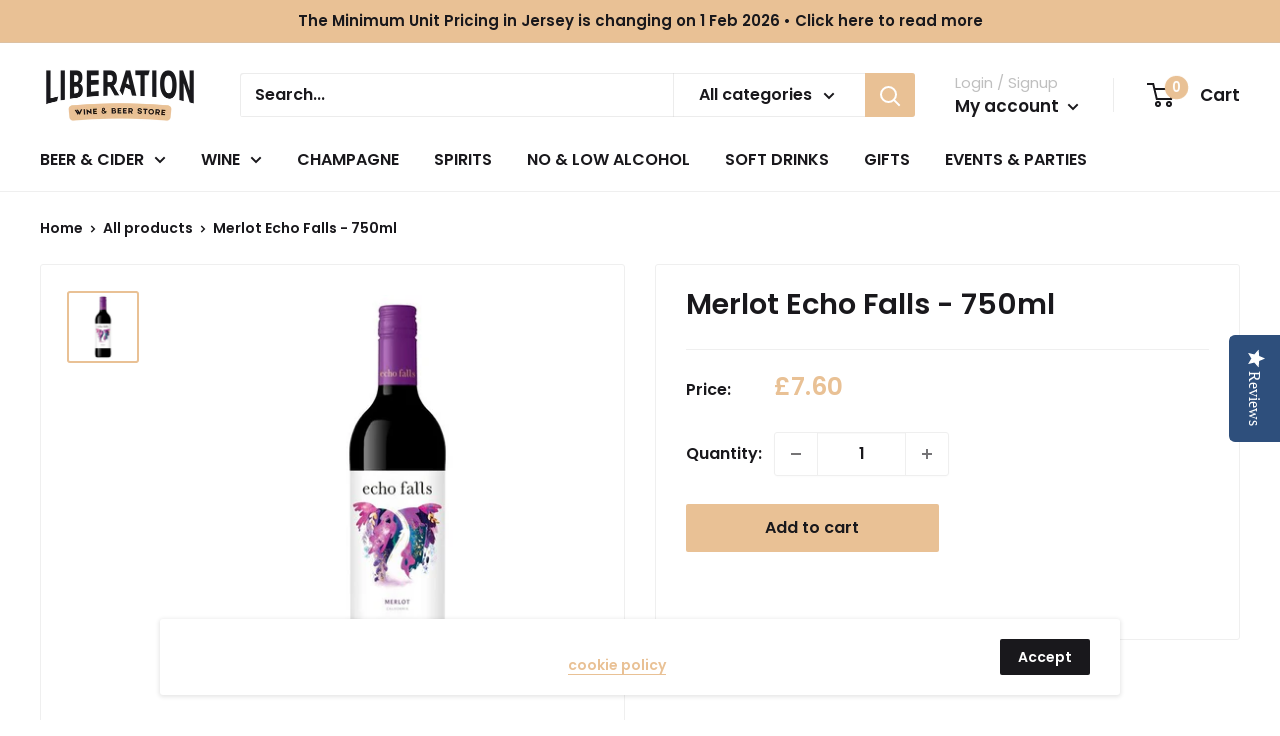

--- FILE ---
content_type: text/css
request_url: https://liberationqualitydrinks.je/cdn/shop/t/5/assets/bundle-styles.css?v=7798428871137754321649071635
body_size: -247
content:
.fw-regular{font-weight:400!important}.mb-neg5{margin-bottom:-5px}.cart-recap__continue{color:#1e252c;margin-bottom:12px;box-shadow:0 0 0 1px #262930 inset}.cart-recap__note-inner p:first-of-type:not(:only-of-type){margin:0}.cart-recap__note-small{font-size:13px;font-weight:400}.cart-recap__note-small a{text-decoration:underline}.form__field--textarea::placeholder{font-weight:400;color:#999;font-size:13px}.card__product-spec .card__section{padding-top:27px;padding-bottom:27px}@media screen and (min-width: 640px){.card__product-spec .card__section{padding-top:40px;padding-bottom:40px}}.card__product-spec .text--pull{margin-top:0}.card__product-spec .rte table{margin:0}.card__product-spec .rte table tr:first-child{border-top:none}.card__product-spec .rte table tr:last-child{border-bottom:none}.card__product-spec .rte table td{padding:8px 0;font-size:14px}@media screen and (min-width: 640px){.card__product-spec .rte table td{font-size:16px}}.card__product-spec .rte table td:first-child{width:104px}@media screen and (min-width: 640px){.card__product-spec .rte table td:first-child{width:140px}}.card__product-spec .rte table td+td{padding-left:25px;color:#55c7e4;border-left:1px solid #EFEFEF}@media screen and (min-width: 640px){.card__product-spec .rte table td+td{padding-left:43px}}
/*# sourceMappingURL=/cdn/shop/t/5/assets/bundle-styles.css.map?v=7798428871137754321649071635 */


--- FILE ---
content_type: text/css
request_url: https://liberationqualitydrinks.je/cdn/shop/t/5/assets/bold-upsell-custom.css?v=150135899998303055901616167044
body_size: -629
content:
/*# sourceMappingURL=/cdn/shop/t/5/assets/bold-upsell-custom.css.map?v=150135899998303055901616167044 */


--- FILE ---
content_type: text/javascript
request_url: https://liberationqualitydrinks.je/cdn/shop/t/5/assets/cart.js?v=1283541945188939241622629572
body_size: -124
content:
Inspira={},Inspira.cart={},Inspira.getCart=function(callback){$.getJSON("/cart.js",function(data){Inspira.cart=data,callback&&callback(data)})},Inspira.addToCart=function(qty,id,callback){$.ajax({type:"POST",url:"/cart/add.js",data:{quantity:qty,id:id},dataType:"json"}).done(function(data){callback()}).fail(function(a,b,c){alert("error"),console.log(a),console.log(b),console.log(c)})},Inspira.updateCart=function(qty,id,callback){$.ajax({type:"POST",url:"/cart/update.js",data:"updates["+id+"]="+qty,dataType:"json"}).done(function(data){Inspira.cart=data,callback(data)}).fail(function(a,b,c){alert("error"),console.log(a),console.log(b),console.log(c)})},$(function(){$(document).on("submit",".product-form, .product-item__action-list.button-stack",function(event){event.preventDefault();var $this=$(this),qty=parseInt($(this).find(".quantity-selector__value").val()!=""?$(this).find(".quantity-selector__value").val():1),id=$(this).find('[name="id"]').val();Inspira.addToCart(qty,id,function(){var btn_text=$this.find('button[type="submit"]').first().text(),btn_color=$this.find(".button--primary").css("color");$this.find('button[type="submit"]').css({transition:"color 0.35s ease-in-out",color:"transparent"}).attr("disabled",!0),$(".header__cart-count").css({transition:"all 0.5s ease-in-out 0.5s",color:"transparent","will-change":"transform",transform:"scale(1.2)"}),Inspira.getCart(function(data){var cart=data;setTimeout(function(){$this.find('button[type="submit"]').text("Added to cart!").css({transition:"color 0.35s ease-in-out",color:btn_color}),$this.find(".product-form__link-to-cart-container, .product-item__action-button.button.button--small.button--primary.product-form-collection__link-to-cart").css({transition:"opacity 0.35s ease-in-out",opacity:"1","pointer-events":"auto"}),$(".header__cart-count").text(data.item_count).css({color:"#fff","will-change":"inherit",transform:"inherit"})},1e3),setTimeout(function(){$this.find('button[type="submit"]').css({transition:"color 0.35s ease-in-out",color:"transparent"}),setTimeout(function(){$this.find('button[type="submit"]').attr("disabled",!1).text(btn_text).css({transition:"color 0.35s ease-in-out",color:btn_color})},500)},4e3)})})})});
//# sourceMappingURL=/cdn/shop/t/5/assets/cart.js.map?v=1283541945188939241622629572
